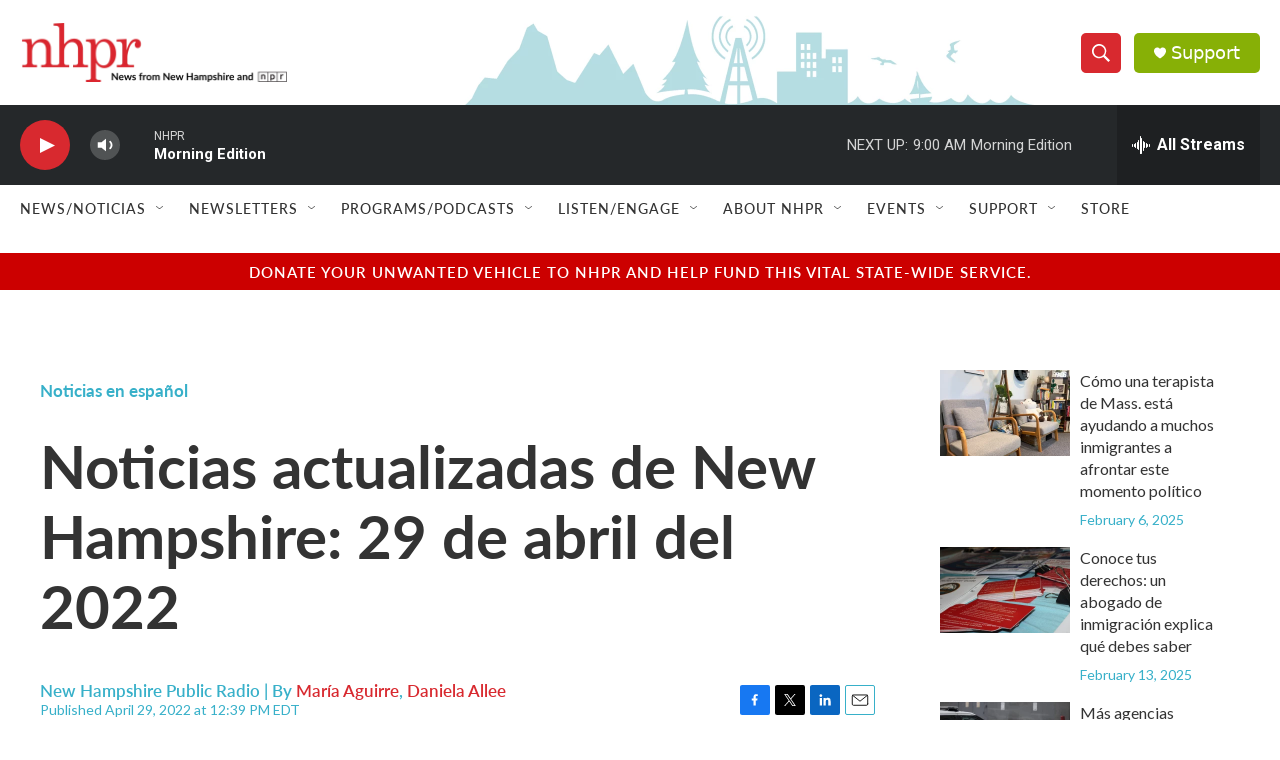

--- FILE ---
content_type: text/html; charset=utf-8
request_url: https://www.google.com/recaptcha/api2/aframe
body_size: 182
content:
<!DOCTYPE HTML><html><head><meta http-equiv="content-type" content="text/html; charset=UTF-8"></head><body><script nonce="wzq_smyCuTVvmm8rnJFaSQ">/** Anti-fraud and anti-abuse applications only. See google.com/recaptcha */ try{var clients={'sodar':'https://pagead2.googlesyndication.com/pagead/sodar?'};window.addEventListener("message",function(a){try{if(a.source===window.parent){var b=JSON.parse(a.data);var c=clients[b['id']];if(c){var d=document.createElement('img');d.src=c+b['params']+'&rc='+(localStorage.getItem("rc::a")?sessionStorage.getItem("rc::b"):"");window.document.body.appendChild(d);sessionStorage.setItem("rc::e",parseInt(sessionStorage.getItem("rc::e")||0)+1);localStorage.setItem("rc::h",'1769780115157');}}}catch(b){}});window.parent.postMessage("_grecaptcha_ready", "*");}catch(b){}</script></body></html>